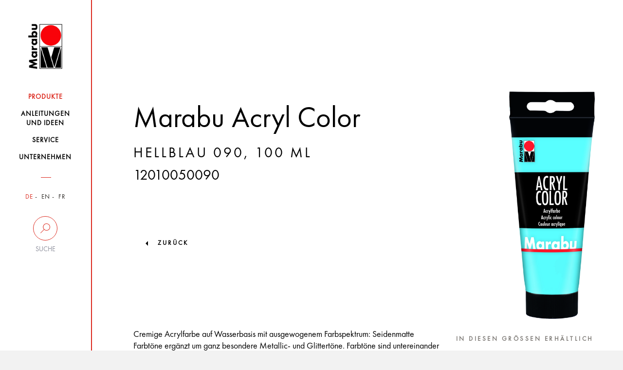

--- FILE ---
content_type: text/html; charset=UTF-8
request_url: https://www.marabu-creative.com/de/produkte/sprueche-fuers-leben/marabu-acryl-color-hellblau-090-100-ml-12010050090/
body_size: 17237
content:
<!DOCTYPE html>
<html>
<head>
    <!-- Cookiebot -->
    <script src="https://mein.clickskeks.at/app.js?apiKey=01f0b6831533747ce4b007518fb0defa3fcb87116aeb054a&amp;domain=64217f28ed4747663260c7e8" referrerpolicy="origin"></script>

    <meta http-equiv="Content-Type" content="text/html; charset=UTF-8"/>
    <meta http-equiv="X-UA-Compatible" content="IE=edge"/>
    <meta name="generator" content="WordPress 6.5.2"/>
    <!-- leave this for stats please -->
    <meta name="viewport" content="width=device-width, initial-scale=1.0, maximum-scale=1.0, user-scalable=0">
    <title>
        Produkte - Marabu Kreativ    </title>
    <link rel="icon" href="https://www.marabu-creative.com/wp-content/themes/marabu/favicon.ico" type="image/x-icon"/>
    <link rel="shortcut icon" href="https://www.marabu-creative.com/wp-content/themes/marabu/favicon.ico" type="image/x-icon"/>
    <link rel="apple-touch-icon" sizes="180x180" href="https://www.marabu-creative.com/wp-content/themes/marabu/apple-touch-icon.png">
    <link rel="icon" type="image/png" sizes="32x32" href="https://www.marabu-creative.com/wp-content/themes/marabu/favicon-32x32.png">
    <link rel="icon" type="image/png" sizes="16x16" href="https://www.marabu-creative.com/wp-content/themes/marabu/favicon-16x16.png">
    <link rel="manifest" href="https://www.marabu-creative.com/wp-content/themes/marabu/manifest.json">
    <link rel="mask-icon" href="https://www.marabu-creative.com/wp-content/themes/marabu/safari-pinned-tab.svg" color="#5bbad5">
    <link rel="stylesheet" type="text/css" href="https://www.marabu-creative.com/wp-content/themes/marabu/css/print.css" media="print"/>
    <meta name='robots' content='index, follow, max-image-preview:large, max-snippet:-1, max-video-preview:-1' />
<link rel="alternate" hreflang="x-default" href="https://www.marabu-creative.com/en/products//marabu-acryl-color-light-blue-090-100-ml-12010050090/" />
<link rel="alternate" hreflang="de" href="https://www.marabu-creative.com/de/produkte//marabu-acryl-color-hellblau-090-100-ml-12010050090/" />
<link rel="alternate" hreflang="en" href="https://www.marabu-creative.com/en/products//marabu-acryl-color-light-blue-090-100-ml-12010050090/" />

	<!-- This site is optimized with the Yoast SEO plugin v19.14 - https://yoast.com/wordpress/plugins/seo/ -->
	<link rel="canonical" href="https://www.marabu-creative.com/de/produkte/sprueche-fuers-leben//" />
	<link rel="next" href="https://www.marabu-creative.com/en/products/page/2/" />
	<meta property="og:locale" content="de_DE" />
	<meta property="og:type" content="website" />
	<meta property="og:title" content="Products Archive - Marabu Kreativ" />
	<meta property="og:site_name" content="Marabu Kreativ" />
	<meta name="twitter:card" content="summary_large_image" />
	<script type="application/ld+json" class="yoast-schema-graph">{"@context":"https://schema.org","@graph":[{"@type":"CollectionPage","@id":"https://www.marabu-creative.com/en/products/","url":"https://www.marabu-creative.com/en/products/","name":"Products Archive - Marabu Kreativ","isPartOf":{"@id":"https://www.marabu-creative.com/en/#website"},"breadcrumb":{"@id":"https://www.marabu-creative.com/en/products/#breadcrumb"},"inLanguage":"de-DE"},{"@type":"BreadcrumbList","@id":"https://www.marabu-creative.com/en/products/#breadcrumb","itemListElement":[{"@type":"ListItem","position":1,"name":"Startseite","item":"https://www.marabu-creative.com/de/"},{"@type":"ListItem","position":2,"name":"Products"}]},{"@type":"WebSite","@id":"https://www.marabu-creative.com/en/#website","url":"https://www.marabu-creative.com/en/","name":"Marabu Kreativ","description":"","potentialAction":[{"@type":"SearchAction","target":{"@type":"EntryPoint","urlTemplate":"https://www.marabu-creative.com/en/?s={search_term_string}"},"query-input":"required name=search_term_string"}],"inLanguage":"de-DE"}]}</script>
	<!-- / Yoast SEO plugin. -->


<link rel="alternate" type="application/rss+xml" title="Marabu Kreativ &raquo; Products Feed" href="https://www.marabu-creative.com/de/produkte/?feed=rss2" />
            <meta property="og:title" content="Sprüche fürs Leben mit Marabu Acryl Color" />
            <meta property="og:description" content="Schöne Sprüche und Lebensweisheiten erinnern uns an die Dinge, die im Leben wirklich zählen. Hier wurden sie auf in frischen Farbtönen gestaltete Keilrahmen gebannt und sind echte Hingucker.
" />
            <meta property="og:url" content="https://www.marabu-creative.com/de/produkte/sprueche-fuers-leben/" />
            <meta property="og:image" content="https://www.marabu-creative.com/wp-content/uploads/2017/04/Marabu_Sprueche-fuers-Leben_Mixed-Media_Acryl_Keilrahmen-gestalten.png" />
<script type="text/javascript">
/* <![CDATA[ */
window._wpemojiSettings = {"baseUrl":"https:\/\/s.w.org\/images\/core\/emoji\/15.0.3\/72x72\/","ext":".png","svgUrl":"https:\/\/s.w.org\/images\/core\/emoji\/15.0.3\/svg\/","svgExt":".svg","source":{"concatemoji":"https:\/\/www.marabu-creative.com\/wp-includes\/js\/wp-emoji-release.min.js?ver=6.5.2"}};
/*! This file is auto-generated */
!function(i,n){var o,s,e;function c(e){try{var t={supportTests:e,timestamp:(new Date).valueOf()};sessionStorage.setItem(o,JSON.stringify(t))}catch(e){}}function p(e,t,n){e.clearRect(0,0,e.canvas.width,e.canvas.height),e.fillText(t,0,0);var t=new Uint32Array(e.getImageData(0,0,e.canvas.width,e.canvas.height).data),r=(e.clearRect(0,0,e.canvas.width,e.canvas.height),e.fillText(n,0,0),new Uint32Array(e.getImageData(0,0,e.canvas.width,e.canvas.height).data));return t.every(function(e,t){return e===r[t]})}function u(e,t,n){switch(t){case"flag":return n(e,"\ud83c\udff3\ufe0f\u200d\u26a7\ufe0f","\ud83c\udff3\ufe0f\u200b\u26a7\ufe0f")?!1:!n(e,"\ud83c\uddfa\ud83c\uddf3","\ud83c\uddfa\u200b\ud83c\uddf3")&&!n(e,"\ud83c\udff4\udb40\udc67\udb40\udc62\udb40\udc65\udb40\udc6e\udb40\udc67\udb40\udc7f","\ud83c\udff4\u200b\udb40\udc67\u200b\udb40\udc62\u200b\udb40\udc65\u200b\udb40\udc6e\u200b\udb40\udc67\u200b\udb40\udc7f");case"emoji":return!n(e,"\ud83d\udc26\u200d\u2b1b","\ud83d\udc26\u200b\u2b1b")}return!1}function f(e,t,n){var r="undefined"!=typeof WorkerGlobalScope&&self instanceof WorkerGlobalScope?new OffscreenCanvas(300,150):i.createElement("canvas"),a=r.getContext("2d",{willReadFrequently:!0}),o=(a.textBaseline="top",a.font="600 32px Arial",{});return e.forEach(function(e){o[e]=t(a,e,n)}),o}function t(e){var t=i.createElement("script");t.src=e,t.defer=!0,i.head.appendChild(t)}"undefined"!=typeof Promise&&(o="wpEmojiSettingsSupports",s=["flag","emoji"],n.supports={everything:!0,everythingExceptFlag:!0},e=new Promise(function(e){i.addEventListener("DOMContentLoaded",e,{once:!0})}),new Promise(function(t){var n=function(){try{var e=JSON.parse(sessionStorage.getItem(o));if("object"==typeof e&&"number"==typeof e.timestamp&&(new Date).valueOf()<e.timestamp+604800&&"object"==typeof e.supportTests)return e.supportTests}catch(e){}return null}();if(!n){if("undefined"!=typeof Worker&&"undefined"!=typeof OffscreenCanvas&&"undefined"!=typeof URL&&URL.createObjectURL&&"undefined"!=typeof Blob)try{var e="postMessage("+f.toString()+"("+[JSON.stringify(s),u.toString(),p.toString()].join(",")+"));",r=new Blob([e],{type:"text/javascript"}),a=new Worker(URL.createObjectURL(r),{name:"wpTestEmojiSupports"});return void(a.onmessage=function(e){c(n=e.data),a.terminate(),t(n)})}catch(e){}c(n=f(s,u,p))}t(n)}).then(function(e){for(var t in e)n.supports[t]=e[t],n.supports.everything=n.supports.everything&&n.supports[t],"flag"!==t&&(n.supports.everythingExceptFlag=n.supports.everythingExceptFlag&&n.supports[t]);n.supports.everythingExceptFlag=n.supports.everythingExceptFlag&&!n.supports.flag,n.DOMReady=!1,n.readyCallback=function(){n.DOMReady=!0}}).then(function(){return e}).then(function(){var e;n.supports.everything||(n.readyCallback(),(e=n.source||{}).concatemoji?t(e.concatemoji):e.wpemoji&&e.twemoji&&(t(e.twemoji),t(e.wpemoji)))}))}((window,document),window._wpemojiSettings);
/* ]]> */
</script>
<style id='wp-emoji-styles-inline-css' type='text/css'>

	img.wp-smiley, img.emoji {
		display: inline !important;
		border: none !important;
		box-shadow: none !important;
		height: 1em !important;
		width: 1em !important;
		margin: 0 0.07em !important;
		vertical-align: -0.1em !important;
		background: none !important;
		padding: 0 !important;
	}
</style>
<link rel='stylesheet' id='wpml-blocks-css' href='https://www.marabu-creative.com/wp-content/plugins/sitepress-multilingual-cms/dist/css/blocks/styles.css?ver=4.6.3' type='text/css' media='all' />
<link rel='stylesheet' id='contact-form-7-css' href='https://www.marabu-creative.com/wp-content/plugins/contact-form-7/includes/css/styles.css?ver=5.7.7' type='text/css' media='all' />
<link rel='stylesheet' id='wpml-legacy-horizontal-list-0-css' href='//www.marabu-creative.com/wp-content/plugins/sitepress-multilingual-cms/templates/language-switchers/legacy-list-horizontal/style.min.css?ver=1' type='text/css' media='all' />
<link rel='stylesheet' id='style-css' href='https://www.marabu-creative.com/wp-content/themes/marabu/css/style.css' type='text/css' media='' />
<link rel='stylesheet' id='custom-css' href='https://www.marabu-creative.com/wp-content/themes/marabu/css/custom.css' type='text/css' media='' />
<link rel='stylesheet' id='google-recaptcha-css' href='https://www.marabu-creative.com/wp-content/themes/marabu/css/google-recaptcha.css?ver=1.0' type='text/css' media='all' />
<script type="text/javascript" src="https://www.marabu-creative.com/wp-content/themes/marabu/js/custom.js" id="custom-js"></script>
<script type="text/javascript" src="https://www.marabu-creative.com/wp-content/themes/marabu/js/main.bundle.js" id="main.bundle-js"></script>
<link rel="https://api.w.org/" href="https://www.marabu-creative.com/de/wp-json/" /><link rel="EditURI" type="application/rsd+xml" title="RSD" href="https://www.marabu-creative.com/xmlrpc.php?rsd" />
<meta name="generator" content="WordPress 6.5.2" />
<meta name="generator" content="WPML ver:4.6.3 stt:1,4,3;" />
</head>
<body class="archive post-type-archive post-type-archive-products tk-futura-pt" id="post-id-308568">
<div id="wrapper" class="clearfix">
    <header>
        <nav class="navbar inner-container">
            <div class="row">
                <div class="col-xs-6 col-sm-12">
                    <a class="navbar-brand" href="https://www.marabu-creative.com/de/">
                        <img src="https://www.marabu-creative.com/wp-content/themes/marabu/images/logo.png" class="img-responsive">
                    </a>
                </div>
                <!-- <div class="col-xs-6 visible-xs side-buttons"> -->
				<div class="pull-right visible-xs side-buttons">
                    <div class="row">
                        <div class="col-xs-6">
                            <div class="search">
                                <button data-toggle="collapse" data-target=".search-holder" type="button">
                                    <img src="https://www.marabu-creative.com/wp-content/themes/marabu/images/seach-icon.png" class="img-responsive">
                                </button>
                            </div>
                        </div>
                        <div class="col-xs-6">
                            <div class="navbar-header">
                                <button type="button" class="navbar-toggle collapsed" data-toggle="collapse-side"
                                        data-target="#navbar" data-target-2=".side-collapse-container"
                                        aria-expanded="false" aria-controls="navbar">
                                    <img src="https://www.marabu-creative.com/wp-content/themes/marabu/images/menu-btn.png"
                                         class="img-responsive">
                                </button>
                            </div>
                        </div>
                    </div>
                </div>
            </div>
            <div class="search-holder collapse">
                <form role="search" method="get" id="searchform" class="searchform"
                      action="https://www.marabu-creative.com/de/">
                    <div class="stylish-input-group">
                    <input type="text"
                           placeholder="Suchebgriff..." value="" name="s" id="s" class="form-control"/>
                    <span class="input-group-addon">
                        <button type="submit" id="searchsubmit">
                            <span class="glyphicon glyphicon-search hidden"></span>
                        </button>
                    </span>
                    </div>
                </form>
            </div>
            <div id="navbar" class="side-collapse">
                <div class="close-header">
                    <p><i class="menu-close"></i>Schliessen</p>
                </div>
                <ul id="menu-main-menu" class="nav navbar-nav"><li id="menu-item-227235" class="menu-item menu-item-type-post_type menu-item-object-page menu-item-227235 current-menu-item"><a href="https://www.marabu-creative.com/de/produkte/"><span>Produkte</span></a></li>
<li id="menu-item-294187" class="menu-item menu-item-type-post_type menu-item-object-page menu-item-294187 "><a href="https://www.marabu-creative.com/de/anleitungen-bastelideen/"><span>Anleitungen <br />und Ideen</span></a></li>
<li id="menu-item-227237" class="menu-item menu-item-type-post_type menu-item-object-page menu-item-227237 "><a href="https://www.marabu-creative.com/de/service/"><span>Service</span></a></li>
<li id="menu-item-227238" class="menu-item menu-item-type-post_type menu-item-object-page menu-item-227238 "><a href="https://www.marabu-creative.com/de/unternehmen/"><span>Unternehmen</span></a></li>
</ul>                <div class="nav-filters">
                    <ul class="filter-item language">
                        

                                                    <li class="active">
                                <a href="https://www.marabu-creative.com/de/">DE</a>
                            </li>
                            <li class="">
                                <a href="https://www.marabu-creative.com/en/">EN</a>
                            </li>
                            <li class="">
                                <a href="https://www.marabu-creative.com/fr/">FR</a>
                            </li>
                                            </ul>
                    <div class="desktop-filter hidden-xs">
                        <a data-toggle="collapse" data-target="#suche"  href="#">
                            <span class="circle ico-search"></span>
                            <span class="text">Suche</span>
                        </a>
                        <div class="search-input collapse" id="suche">
                            <form role="search" method="get" id="searchform" class="searchform"
                                  action="https://www.marabu-creative.com/de/">
                                <input type="text"
                                       placeholder="Suchbegriff"
                                       value="" name="s" id="s" class="form-control"/>
                                    <span class="input-group-addon">
                                        <button type="submit" id="searchsubmit">
                                            <span class="glyphicon glyphicon-search hidden"></span>
                                        </button>
                                    </span>
                            </form>
                                                    </div>
                    </div>
                    <div class="desktop-location hidden hidden-xs">
                        <a href="https://www.marabu-creative.com/de/handlersuche/">
                            <span class="circle ico-locate"></span>
                            <span class="text">Händlersuche</span>
                        </a>
                    </div>
                    <!--                    <div class="filter-item search visible-xs">-->
                    <!--                        <label for="search-input">Suche</label>-->
                    <!--                        <input type="text" name="search-input" id="search-input" class="form-control"-->
                    <!--                               placeholder="Suchbegriff...">-->
                    <!--                        <span class="fa fa-search hidden-xs"></span>-->
                    <!--                    </div>-->
                    <!--                    <div class="filter-item zip visible-xs">-->
                    <!--                        <label for="zip-input">Händlersuche</label>-->
                    <!--                        <input type="text" name="zip-input" id="zip-input" class="form-control"-->
                    <!--                               placeholder="PLZ oder Ort...">-->
                    <!--                        <span class="fa fa-map-marker hidden-xs"></span>-->
                    <!--                    </div>-->
                </div>
            </div>
        </nav>
    </header><div class="side-collapse-container">
    <div class="header-picture">
    <div class="glass img-responsive inner-container filled">        <div class="text-content">
            <div class="heading">
            <!--                    <h1>--><!--</h1>-->
            <h1>Marabu Acryl Color</h1><h3 class="underlined"> Hellblau 090, 100 ml</h3><h3 class="item_number">12010050090</h3></div><figure>
                <img src="https://www.marabu-creative.com/wp-content/uploads/2020/08/k17506_marabu_12010050090_cmyk_jpg.png" alt=""/>
				</figure>
                
        </div>
                                    <a href="https://www.marabu-creative.com/produkte/">zurück</a>
                  </div>
</div>            <!-- header-picture -->
            <div class="text-holder glass inner-container">
                <div class="row">
                    <div class="col-lg-8 col-md-8 col-xs-12 col-sm-12">
                        <p><p>Cremige Acrylfarbe auf Wasserbasis mit ausgewogenem Farbspektrum: Seidenmatte Farbtöne ergänzt um ganz besondere Metallic- und Glittertöne. Farbtöne sind untereinander mischbar, wasserverdünnbar, gut vermalbar, schnell trocknend, lichtecht, wasserfest. Zum Auftragen mit Pinsel, Farbrolle, Schwamm. Hervorragend zum Freihandmalen, Schablonieren, Stempeln, Musterrollen. Ideal zur Einbindung in Mixed Media Projekte und Art Journaling. Anwendung auf Leinwand, Papier, Holz.</p></p>    <div class="product-slider-block">
                        <h3>Sets</h3>
                        <div class="product-slider default-arrows">
                                        <div class="slide id-308568">
                                                                            <a href="https://www.marabu-creative.com/de/produkte/sprueche-fuers-leben/marabu-squeegee-art-set-power/">
                                                <div class="bg-img">
                                                    <img src="https://www.marabu-creative.com/wp-content/uploads/2025/07/k24695_marabu_1201000000200-scaled.jpg" alt="">
                                                </div>
                                            </a>
                                                                            <div class="product-info">
                                    <a href="https://www.marabu-creative.com/de/produkte/sprueche-fuers-leben/marabu-squeegee-art-set-power/">
                                        <p>Marabu SQUEEGEE ART SET POWER, <span class="size"></span></p>                                    </a>
                                </div>
                            </div>
                                                        <div class="slide id-308563">
                                                                            <a href="https://www.marabu-creative.com/de/produkte/sprueche-fuers-leben/marabu-squeegee-art-set-pastel/">
                                                <div class="bg-img">
                                                    <img src="https://www.marabu-creative.com/wp-content/uploads/2025/07/k24703_marabu_1201000000201-scaled.jpg" alt="">
                                                </div>
                                            </a>
                                                                            <div class="product-info">
                                    <a href="https://www.marabu-creative.com/de/produkte/sprueche-fuers-leben/marabu-squeegee-art-set-pastel/">
                                        <p>Marabu SQUEEGEE ART SET PASTEL, <span class="size"></span></p>                                    </a>
                                </div>
                            </div>
                                                        <div class="slide id-296104">
                                                                            <a href="https://www.marabu-creative.com/de/produkte/sprueche-fuers-leben/marabu-acryl-color-5er-sortierung-pastel-5-x-100-ml-1201000000088/">
                                                <div class="bg-img">
                                                    <img src="https://www.marabu-creative.com/wp-content/uploads/2020/08/k18055_marabu_1201000000088_cmyk_jpg.png" alt="">
                                                </div>
                                            </a>
                                                                            <div class="product-info">
                                    <a href="https://www.marabu-creative.com/de/produkte/sprueche-fuers-leben/marabu-acryl-color-5er-sortierung-pastel-5-x-100-ml-1201000000088/">
                                        <p>Marabu Acryl Color, <span class="size"> 5er-Sortierung PASTEL</span></p>                                    </a>
                                </div>
                            </div>
                                                        <div class="slide id-296101">
                                                                            <a href="https://www.marabu-creative.com/de/produkte/sprueche-fuers-leben/marabu-acryl-color-5er-sortierung-basic-5-x-100-ml-1201000000087/">
                                                <div class="bg-img">
                                                    <img src="https://www.marabu-creative.com/wp-content/uploads/2020/08/k17319_marabu_1201000000087_cmyk_jpg.png" alt="">
                                                </div>
                                            </a>
                                                                            <div class="product-info">
                                    <a href="https://www.marabu-creative.com/de/produkte/sprueche-fuers-leben/marabu-acryl-color-5er-sortierung-basic-5-x-100-ml-1201000000087/">
                                        <p>Marabu Acryl Color, <span class="size"> 5er-Sortierung Basic</span></p>                                    </a>
                                </div>
                            </div>
                                                        <div class="slide id-296098">
                                                                            <a href="https://www.marabu-creative.com/de/produkte/sprueche-fuers-leben/marabu-acryl-color-set-6-x-80-ml-1201000000080/">
                                                <div class="bg-img">
                                                    <img src="https://www.marabu-creative.com/wp-content/uploads/2020/08/k17321_marabu_1201000000080_cmyk_jpg.png" alt="">
                                                </div>
                                            </a>
                                                                            <div class="product-info">
                                    <a href="https://www.marabu-creative.com/de/produkte/sprueche-fuers-leben/marabu-acryl-color-set-6-x-80-ml-1201000000080/">
                                        <p>Marabu Acryl Color Set 6 x 80 ml, <span class="size"></span></p>                                    </a>
                                </div>
                            </div>
                                    </div>
    </div>
                    </div>
                    <div class="col-lg-4 col-md-4 col-sm-12 col-xs-12">
    <!-- ID page: 295930 --><!-- Farbton: 090 --><!-- Inhaltsmenge:  --><!-- Gebinde: 050 --><!-- Auf Webs. ausbl:  --><!--  Produkttyp: Einzelartikel -->                <h3>In Diesen Grössen Erhältlich</h3>
                            <ul class="nav nav-tabs">
                                            <li class="active">
                                <a href="https://www.marabu-creative.com/de/produkte/sprueche-fuers-leben/marabu-acryl-color-hellblau-090-100-ml-12010050090/" class="btn btn-with-underline">
                                                                        100 ML                                </a>
                            </li>
                                        </ul>
                <div class="tab-content">
        <div class="tab-pane fade in active">
                            <h3>In Diesen Farben verfügbar</h3>
                <ul class="colours-palette clearfix">
                    <li style="background-color: rgb(0,0,0)">                                <a href="https://www.marabu-creative.com/de/produkte/sprueche-fuers-leben/marabu-acryl-color-schwarz-073-100-ml-12010050073/"></a>
                                </li>
                                <li style="background-color: rgb(255,255,204)">                                <a href="https://www.marabu-creative.com/de/produkte/sprueche-fuers-leben/marabu-acryl-color-elfenbein-271-100-ml-12010050271/"></a>
                                </li>
                                <li style="background-color: rgb(255,214,0)">                                <a href="https://www.marabu-creative.com/de/produkte/sprueche-fuers-leben/marabu-acryl-color-gelb-019-100-ml-12010050019/"></a>
                                </li>
                                <li style="background-color: rgb(255,199,26)">                                <a href="https://www.marabu-creative.com/de/produkte/sprueche-fuers-leben/marabu-acryl-color-mittelgelb-021-100-ml-12010050021/"></a>
                                </li>
                                <li style="background-color: rgb(255,97,51)">                                <a href="https://www.marabu-creative.com/de/produkte/sprueche-fuers-leben/marabu-acryl-color-orange-013-100-ml-12010050013/"></a>
                                </li>
                                <li style="background-color: rgb(255,20,0)">                                <a href="https://www.marabu-creative.com/de/produkte/sprueche-fuers-leben/marabu-acryl-color-zinnoberrot-006-100-ml-12010050006/"></a>
                                </li>
                                <li style="background-color: rgb(213,0,45)">                                <a href="https://www.marabu-creative.com/de/produkte/sprueche-fuers-leben/marabu-acryl-color-kirschrot-031-100-ml-12010050031/"></a>
                                </li>
                                <li style="background-color: rgb(172,0,69)">                                <a href="https://www.marabu-creative.com/de/produkte/sprueche-fuers-leben/marabu-acryl-color-karminrot-032-100-ml-12010050032/"></a>
                                </li>
                                <li style="background-color: rgb(140,0,14)">                                <a href="https://www.marabu-creative.com/de/produkte/sprueche-fuers-leben/marabu-acryl-color-rubinrot-038-100-ml-12010050038/"></a>
                                </li>
                                <li style="background-color: rgb(184,11,230)">                                <a href="https://www.marabu-creative.com/de/produkte/sprueche-fuers-leben/marabu-acryl-color-magenta-014-100-ml-12010050014/"></a>
                                </li>
                                <li style="background-color: rgb(235,77,255)">                                <a href="https://www.marabu-creative.com/de/produkte/sprueche-fuers-leben/marabu-acryl-color-pink-033-100-ml-12010050033/"></a>
                                </li>
                                <li style="background-color: rgb(32,32,161)">                                <a href="https://www.marabu-creative.com/de/produkte/sprueche-fuers-leben/marabu-acryl-color-violett-251-100-ml-12010050251/"></a>
                                </li>
                                <li style="background-color: rgb(148,145,255)">                                <a href="https://www.marabu-creative.com/de/produkte/sprueche-fuers-leben/marabu-acryl-color-lavendel-007-100-ml-12010050007/"></a>
                                </li>
                                <li style="background-color: rgb(0,41,135)">                                <a href="https://www.marabu-creative.com/de/produkte/sprueche-fuers-leben/marabu-acryl-color-dunkelblau-053-100-ml-12010050053/"></a>
                                </li>
                                <li style="background-color: rgb(0,149,184)">                                <a href="https://www.marabu-creative.com/de/produkte/sprueche-fuers-leben/marabu-acryl-color-cyan-056-100-ml-12010050056/"></a>
                                </li>
                                <li style="background-color: rgb(89,255,255)">                                <a href="https://www.marabu-creative.com/de/produkte/sprueche-fuers-leben/marabu-acryl-color-hellblau-090-100-ml-12010050090/"></a>
                                </li>
                                <li style="background-color: rgb(0,51,255)">                                <a href="https://www.marabu-creative.com/de/produkte/sprueche-fuers-leben/marabu-acryl-color-ultramarinblau-dunkel-055-100-ml-12010050055/"></a>
                                </li>
                                <li style="background-color: rgb(0,179,27)">                                <a href="https://www.marabu-creative.com/de/produkte/sprueche-fuers-leben/marabu-acryl-color-saftgruen-067-100-ml-12010050067/"></a>
                                </li>
                                <li style="background-color: rgb(0,51,15)">                                <a href="https://www.marabu-creative.com/de/produkte/sprueche-fuers-leben/marabu-acryl-color-tannengruen-075-100-ml-12010050075/"></a>
                                </li>
                                <li style="background-color: rgb(107,255,0)">                                <a href="https://www.marabu-creative.com/de/produkte/sprueche-fuers-leben/marabu-acryl-color-blattgruen-282-100-ml-12010050282/"></a>
                                </li>
                                <li style="background-color: rgb(47,59,59)">                                <a href="https://www.marabu-creative.com/de/produkte/sprueche-fuers-leben/marabu-acryl-color-dunkelgrau-079-100-ml-12010050079/"></a>
                                </li>
                                <li style="background-color: rgb(242,237,191)">                                <a href="https://www.marabu-creative.com/de/produkte/sprueche-fuers-leben/marabu-acryl-color-sand-042-100-ml-12010050042/"></a>
                                </li>
                                <li style="background-color: rgb(224,128,0)">                                <a href="https://www.marabu-creative.com/de/produkte/sprueche-fuers-leben/marabu-acryl-color-ocker-283-100-ml-12010050283/"></a>
                                </li>
                                <li style="background-color: rgb(65,41,41)">                                <a href="https://www.marabu-creative.com/de/produkte/sprueche-fuers-leben/marabu-acryl-color-mittelbraun-040-100-ml-12010050040/"></a>
                                </li>
                                <li style="background-color: rgb(36,28,18)">                                <a href="https://www.marabu-creative.com/de/produkte/sprueche-fuers-leben/marabu-acryl-color-dunkelbraun-045-100-ml-12010050045/"></a>
                                </li>
                                <li style="background-color: rgb(242,242,228)">                                <a href="https://www.marabu-creative.com/de/produkte/sprueche-fuers-leben/marabu-acryl-color-weiss-070-100-ml-12010050070/"></a>
                                </li>
                                <li style="background-color: rgb(176,167,162)">                                <a href="https://www.marabu-creative.com/de/produkte/sprueche-fuers-leben/marabu-acryl-color-silber-082-100-ml-12010050082/"></a>
                                </li>
                                <li style="background-color: rgb(199,143,50)">                                <a href="https://www.marabu-creative.com/de/produkte/sprueche-fuers-leben/marabu-acryl-color-gold-084-100-ml-12010050084/"></a>
                                </li>
                                <li style="background-color: rgb(235,235,218)">                                <a href="https://www.marabu-creative.com/de/produkte/sprueche-fuers-leben/marabu-acryl-color-metallic-weiss-770-100-ml-12010050770/"></a>
                                </li>
                                <li style="background-color: rgb(59,217,191)">                                <a href="https://www.marabu-creative.com/de/produkte/sprueche-fuers-leben/marabu-acryl-color-metallic-petrol-792-100-ml-12010050792/"></a>
                                </li>
                                <li style="background-color: rgb(88,88,196)">                                <a href="https://www.marabu-creative.com/de/produkte/sprueche-fuers-leben/marabu-acryl-color-metallic-violett-750-100-ml-12010050750/"></a>
                                </li>
                                <li style="background-color: rgb(130,132,103)">                                <a href="https://www.marabu-creative.com/de/produkte/sprueche-fuers-leben/marabu-acryl-color-metallic-taupe-748-100-ml-12010050748/"></a>
                                </li>
                                <li style="background-color: rgb(20,26,27)">                                <a href="https://www.marabu-creative.com/de/produkte/sprueche-fuers-leben/marabu-acryl-color-metallic-anthrazit-772-100-ml-12010050772/"></a>
                                </li>
                                <li class="cc_582">                                <a href="https://www.marabu-creative.com/de/produkte/sprueche-fuers-leben/marabu-acryl-color-glitter-silber-582-100-ml-12010050582/"></a>
                                </li>
                                <li class="cc_584">                                <a href="https://www.marabu-creative.com/de/produkte/sprueche-fuers-leben/marabu-acryl-color-glitter-gold-584-100-ml-12010050584/"></a>
                                </li>
                                                </ul>
                        </div>
    </div>
    </div>                </div>
            </div><!-- text-holder -->
                <div class="customs-tabs">
        <div class="row">
            <div class="col-md-12">
                <ul class="nav nav-tabs">
                                            <li class="active">
                            <a data-toggle="tab" href="#home">Produkt Highlights</a>
                        </li>
                                            <li class="">
                            <a data-toggle="tab" href="#menu1">Techniken</a>
                        </li>
                                            <li class="">
                            <a data-toggle="tab" href="#menu2">Tipps und Tricks</a>
                        </li>
                                            <li class="">
                            <a data-toggle="tab" href="#menu3">FAQ</a>
                        </li>
                                    </ul>
                <div id="accordion" class="tab-content">
                                            <div id="home" class="tab-pane fade in active">
                            <ul><li>Leuchtende, seidenmatte Farben, harmonisch schimmernde Metallictöne, transparent funkelnde Glittertöne</li><li>Auf Wasserbasis, schnell trocknend, lichtecht</li><li>Farbtöne sind untereinander mischbar und mit Wasser verdünnbar</li><li>Gut deckend und vermalbar, nach der Trocknung wasserfest</li><li>Zum Auftragen mit Pinsel, Farbrolle, Schwamm</li><li>Hervorragend zum Freihandmalen, Schablonieren, Stempeln, Musterrollen</li><li>Ideal für Leinwand, Papier, Holz ect.</li></ul>                        </div>
                                            <div id="menu1" class="tab-pane fade ">
                            <strong>Freie Acrylmalerei</strong><br /><br />Lassen Sie Ihrer Kreativität freien Lauf! Die Acrylfarben BasicAcryl und Acryl Color eignen sich hervorragend für die freien Acrylmaltechniken - so malen sich Bilder fast von allein!
<br /><br />
Faszinierende Struktureffekte gelingen Ihnen durch die Kombination mit Strukturpasten.<strong>Lasur- oder Aquarell-Technik mit dem Acryl-Zubehör</strong><br /><br />Hierzu Marabu Acrylfarben mit etwas Wasser verdünnen und auf die getrockneten Pasten und Gele auftragen. Dabei rinnt die flüssige Farbe in die Vertiefungen.                        </div>
                                            <div id="menu2" class="tab-pane fade ">
                            <strong>Etwas für Puristen: Window Color direkt auf Leinwand</strong><br /><br />Wunderschöne Transparenteffekte in Hochglanzoptik erzielen Sie, indem Sie Window Color direkt auf eine weiße grundierte Leinwand aufmalen und/oder verspachteln. Dabei lebt diese Malerei vom Kontrast des dickeren und dünneren Farbauftrags - ganz besonders geeignet für abstrakte Motive! Apropos Motive: Wenn Sie sich bei Ihrer Gestaltung für Kreis-, Wellen- oder Linienmotive entscheiden, so erhalten Sie diese ganz einfach und effektvoll mittels einem Zahnspachtel oder Kamm.<strong>Hochglanzeffekte für Ihre Acrylmalerei</strong><br /><br />In Kombination mit der hochglänzenden, transparenten Window Color Farbe auf Vinylbasis können Sie Ihren Acrylbildern einen ganz neuen Glanz verleihen. Zaubern Sie glänzende Effekte mit WindowColor auf die bereits getrocknete Marabu Acrylfarbe! Hierfür wie gewohnt den Keilrahmen (oder einen beliebigen Untergrund) mit BasicAcryl gestalten und trocknen lassen. Danach ganz einfach bestimmte von Ihnen dafür vorgesehene Farbfelder mit fun & fancy direkt aus der Malflasche (oder mit dem Pinsel) auftragen, trocknen lassen - fertig! Die mit WindowColor bemalten Stellen trocknen hochglänzend und plastisch auf und unterscheiden sich effektvoll und lebendig vom samtmatten BasicAcryl-Farbauftrag.<strong>Kombinieren Sie!</strong><br /><br />Das Marabu Acryl-Zubehörprogramm lässt sich hervorragend mit allen Marabu Acrylfarben wie BasicAcryl, AcrylColor, Decormatt und Decorlack hervorragend kombinieren! Ob übermalt, gemischt, akzentuiert: die Strukturpasten und -gele und Modellierpasten warten nur darauf, von Ihnen einzigartig und effektvoll in Szene gesetzt zu werden!<strong>Primärfarben für die Farbenlehre</strong><br /><br />Zum Mischen nach der Farbenlehre gibt es die Acrylfarben Decormatt, Decorlack, Basic Acryl und Acryl Color in den Grundfarben (Primärfarben) Cyan, Magenta und Gelb. So können Sie selbst die Mischtöne (Sekundärfarben) Orange, Violett und Grün mischen. Dazu jeweils zwei Primärfarben miteinander mischen.<strong>Schablonieren leicht gemacht.</strong><br /><br />Die Acrylfarben von Marabu sind hervorragend zum Schablonierne geeignet. Mit wenig Farbe im Stupfpinsel, Schwämmchen oder der Farbbrolle gelingen Ihnen die schönsten Motive!<strong>Setzen Sie individuelle Akzente mit dem Glitter und dem Pluster Pen!</strong><br /><br />Mit den Marabu Glitter- und Pluster Pen können Sie Ihre Werke nach der Trocknung wunderschön verzieren. Alles, was mit dem Pinsel äußerst schwierig ist, wird mit dem Liner zum Kinderspiel: Feine Linien, Schriftzüge, Ornamente - und alles in faszinierender Genauigkeit.<strong>Welche Ausstattung wird für das Malen mit Acryl Color benötigt?</strong><br /><br />Neben einer Farbauswahl genügen für den Start ein geeigneter, heller Maluntergrund (Keilrahmen, Malpappe oder Malkarton), ein weißer (Papp-) Teller zum Mischen der Farben, ein Behälter mit Wasser sowie eine Auswahl an hochwertigen Pinseln (am besten pflegeleichte Synthetikhaarpinsel wie Marabu Universal oder Marabu Decoration &amp; Hobby). Es gibt eine Vielzahl an Pinselformen mit runder oder flacher Spitze, Katzenzungenpinsel oder Fächerpinsel, außerdem gibt es Malmesser zum Spachteln und andere Spezialwerkzeuge. Für den Anfang genügen ein paar Pinsel mit runder und flacher Spitze in verschiedenen Größen. Eine Staffelei ist für den Anfang ebenfalls noch nicht nötig. Ein gut abgedeckter Tisch ist ausreichend. Außerdem eine Malschürze oder alte Kleidung, denn Acrylfarbe lässt sich nur im feuchten Zustand aus Kleidung auswaschen. Keilrahmen sind auf Rahmen gespannte Leinwände und meist bereits vorgrundiert, d.h. Malgründe für Acrylfarben müssen vor dem Malen nicht extra vorbehandelt werden.<strong>Tipps für die ersten Schritte mit Acryl Color:</strong><br /><p>Je nach Wunsch kann die Acryl Color gebrauchsfertig deckend oder, mit etwas Wasser verdünnt, lasierend vermalt werden. Sie kann sogar gespachtelt werden. Ein Übermalen oder Ergänzen der Bilder ist jederzeit möglich. Für den Start ggf. eine Vorlage auf den Malgrund übertragen bzw. abpausen.</p><p>Für das Mischen von Farben bietet am Anfang ein Farbkreis Orientierung. Acrylfarbe trocknet etwas dunkler auf – die Farben also tendenziell etwas heller mischen und Schwarz nur sparsam verwenden. Wenn der Farbton gewechselt wird, den Pinsel gut mit Wasser auswaschen, damit sich keine Mischfarbe ergibt.</p><p>Beim Malen bietet es sich an, zunächst mit dem Hintergrund anzufangen und sich dann Schicht für Schicht immer weiter nach vorne zu arbeiten. Kleinere Fehler können dabei einfach mit der nächsten Schicht übermalt werden. Für einen perfekten Farbverlauf mit einem puren hellen Farbton beginnen und flächig auftragen. In die noch nasse Farbe nach und nach mehr vom zweiten Farbton geben und langsam ineinander wischen, so dass sich ein gleichmäßiger Übergang hin zum zweiten Farbton ergibt. Für diese Technik eignet sich ein großer, flacher Pinsel oder auch ein Schwamm sehr gut. Für kleine Motive werden entsprechend kleinere Pinsel verwendet und für die Details am besten den kleinsten Pinsel mit Rundspitze einsetzen.   </p><strong>Wichtig:</strong> Nach dem Malen die verwendeten Arbeitsgeräte sofort gründlich auswaschen.                        </div>
                                            <div id="menu3" class="tab-pane fade ">
                            <strong>Verschmutzte Kleidung</strong><br /><br />Wie lässt sich die Farbe aus der Kleidung entfernen?<br /><br />Beschmutzte Stellen sollten sofort (und das ist ganz wichtig!) mit Schmierseife in lauwarmem Wasser von Hand ausgewaschen werden. Besonders hartnäckige Flecken ggf. in einer Ajaxlösung (z. B. General) einweichen und auswaschen. Bereits angetrocknete Flecken lassen sich eventuell nicht mehr rückstandsfrei entfernen.<strong>Speichelfeste Acrylfarben</strong><br /><br />Sind die Farben speichelfest?<br /><br />Die Marabu Acrylfarben Decorlack Acryl, Decormatt Acryl, Basic Acryl und Acryl Color sind speichelfest und somit auch für Kinder unbedenklich.                        </div>
                                    </div>
            </div>
        </div>
    </div><!-- customs-tabs -->
        <div class="row-images">
            <h2 class="underlined">Anwendungsbeispiele</h2>
            <div class="row slideshow">
                                                <div class="col-lg-3 col-md-3 col-sm-3 col-xs-12">
                                    <div class="item-image">
                                        <img class="center-block" src="https://www.marabu-creative.com/wp-content/uploads/2018/06/marabu-acryl-color-yono-marker-keilrahmen-porto-orangen-300x300.jpg" alt="">
                                                                                        <a target="_blank"
                                                   href="https://www.marabu-creative.com/de/anleitungen-bastelideen/orangenbaum-auf-leinwand-mit-marabu-acryl-color-und-yono-marker/"
                                                   class="image-zoom">
                                                    <img src="https://www.marabu-creative.com/wp-content/themes/marabu/images/zoom-icon.png">
                                                </a>
                                                                                    </div>
                                </div>
                                                                <div class="col-lg-3 col-md-3 col-sm-3 col-xs-12">
                                    <div class="item-image">
                                        <img class="center-block" src="https://www.marabu-creative.com/wp-content/uploads/2018/06/Marabu-Acryl-Color-Anwendung-Buddha-300x300.jpg" alt="">
                                                                            </div>
                                </div>
                                                                <div class="col-lg-3 col-md-3 col-sm-3 col-xs-12">
                                    <div class="item-image">
                                        <img class="center-block" src="https://www.marabu-creative.com/wp-content/uploads/2018/06/marabu-acryl-color-dot-art-300x300.jpg" alt="">
                                                                                        <a target="_blank"
                                                   href="https://www.marabu-creative.com/de/anleitungen-bastelideen/punkt-keilrahmen-mit-marabu-acryl-color/"
                                                   class="image-zoom">
                                                    <img src="https://www.marabu-creative.com/wp-content/themes/marabu/images/zoom-icon.png">
                                                </a>
                                                                                    </div>
                                </div>
                                                                <div class="col-lg-3 col-md-3 col-sm-3 col-xs-12">
                                    <div class="item-image">
                                        <img class="center-block" src="https://www.marabu-creative.com/wp-content/uploads/2018/06/Marabu-Pouring-Fluid-Swipe-300x300.jpg" alt="">
                                                                                        <a target="_blank"
                                                   href="https://www.marabu-creative.com/de/anleitungen-bastelideen/swipe-mit-marabu-acrylfarben-und-marabu-pouring-fluid/"
                                                   class="image-zoom">
                                                    <img src="https://www.marabu-creative.com/wp-content/themes/marabu/images/zoom-icon.png">
                                                </a>
                                                                                    </div>
                                </div>
                                                                <div class="col-lg-3 col-md-3 col-sm-3 col-xs-12">
                                    <div class="item-image">
                                        <img class="center-block" src="https://www.marabu-creative.com/wp-content/uploads/2018/06/Marabu-Acryl-Phoenix-1-300x300.jpg" alt="">
                                                                            </div>
                                </div>
                                                                <div class="col-lg-3 col-md-3 col-sm-3 col-xs-12">
                                    <div class="item-image">
                                        <img class="center-block" src="https://www.marabu-creative.com/wp-content/uploads/2018/06/marabu-acryl-color-strukturpaste-structured-art-quadrat-300x300.jpg" alt="">
                                                                                        <a target="_blank"
                                                   href="https://www.marabu-creative.com/de/anleitungen-bastelideen/structured-art-mit-marabu-acryl-color-und-strukturpaste/"
                                                   class="image-zoom">
                                                    <img src="https://www.marabu-creative.com/wp-content/themes/marabu/images/zoom-icon.png">
                                                </a>
                                                                                    </div>
                                </div>
                                                                <div class="col-lg-3 col-md-3 col-sm-3 col-xs-12">
                                    <div class="item-image">
                                        <img class="center-block" src="https://www.marabu-creative.com/wp-content/uploads/2018/06/Marabu-Acryl-Hirsch-1-300x300.jpg" alt="">
                                                                            </div>
                                </div>
                                                                <div class="col-lg-3 col-md-3 col-sm-3 col-xs-12">
                                    <div class="item-image">
                                        <img class="center-block" src="https://www.marabu-creative.com/wp-content/uploads/2015/05/Marabu_Mixed-Media_Tokio-Girl_Manga_Maedchen_Girl2-300x188.png" alt="">
                                                                                        <a target="_blank"
                                                   href="https://www.marabu-creative.com/de/?post_type=ideenkarte&p=15269"
                                                   class="image-zoom">
                                                    <img src="https://www.marabu-creative.com/wp-content/themes/marabu/images/zoom-icon.png">
                                                </a>
                                                                                    </div>
                                </div>
                                                                <div class="col-lg-3 col-md-3 col-sm-3 col-xs-12">
                                    <div class="item-image">
                                        <img class="center-block" src="https://www.marabu-creative.com/wp-content/uploads/2018/06/Marabu-Pouring-Fluid-Swirl-300x300.jpg" alt="">
                                                                                        <a target="_blank"
                                                   href="https://www.marabu-creative.com/de/anleitungen-bastelideen/swirl-mit-marabu-acrylfarben-und-marabu-pouring-fluid/"
                                                   class="image-zoom">
                                                    <img src="https://www.marabu-creative.com/wp-content/themes/marabu/images/zoom-icon.png">
                                                </a>
                                                                                    </div>
                                </div>
                                                                <div class="col-lg-3 col-md-3 col-sm-3 col-xs-12">
                                    <div class="item-image">
                                        <img class="center-block" src="https://www.marabu-creative.com/wp-content/uploads/2018/06/Marabu-Acryl-Katze-1-300x300.jpg" alt="">
                                                                            </div>
                                </div>
                                                                <div class="col-lg-3 col-md-3 col-sm-3 col-xs-12">
                                    <div class="item-image">
                                        <img class="center-block" src="https://www.marabu-creative.com/wp-content/uploads/2018/06/Marabu-Acryl-Color-Anwendung-Geschenkpapier-300x300.jpg" alt="">
                                                                                        <a target="_blank"
                                                   href="https://www.marabu-creative.com/de/anleitungen-bastelideen/diy-geschenkpapier-mit-marabu-acryl-color/"
                                                   class="image-zoom">
                                                    <img src="https://www.marabu-creative.com/wp-content/themes/marabu/images/zoom-icon.png">
                                                </a>
                                                                                    </div>
                                </div>
                                                                <div class="col-lg-3 col-md-3 col-sm-3 col-xs-12">
                                    <div class="item-image">
                                        <img class="center-block" src="https://www.marabu-creative.com/wp-content/uploads/2015/05/Marabu_Mixed-Media_Tanzen_Taenzerin_Kkeilrahmen2-300x188.png" alt="">
                                                                                        <a target="_blank"
                                                   href="https://www.marabu-creative.com/de/?post_type=ideenkarte&p=15244"
                                                   class="image-zoom">
                                                    <img src="https://www.marabu-creative.com/wp-content/themes/marabu/images/zoom-icon.png">
                                                </a>
                                                                                    </div>
                                </div>
                                                                <div class="col-lg-3 col-md-3 col-sm-3 col-xs-12">
                                    <div class="item-image">
                                        <img class="center-block" src="https://www.marabu-creative.com/wp-content/uploads/2018/06/Marabu-Acryl-Monster-1-300x300.jpg" alt="">
                                                                            </div>
                                </div>
                                                                <div class="col-lg-3 col-md-3 col-sm-3 col-xs-12">
                                    <div class="item-image">
                                        <img class="center-block" src="https://www.marabu-creative.com/wp-content/uploads/2016/01/Marabu_Mixed-Media_Manga_Maedchen_Keilrahmen-298x300.png" alt="">
                                                                                        <a target="_blank"
                                                   href="https://www.marabu-creative.com/de/?post_type=ideenkarte&p=19066"
                                                   class="image-zoom">
                                                    <img src="https://www.marabu-creative.com/wp-content/themes/marabu/images/zoom-icon.png">
                                                </a>
                                                                                    </div>
                                </div>
                                                                <div class="col-lg-3 col-md-3 col-sm-3 col-xs-12">
                                    <div class="item-image">
                                        <img class="center-block" src="https://www.marabu-creative.com/wp-content/uploads/2018/06/Marabu-Acryl-NY-1-300x300.jpg" alt="">
                                                                            </div>
                                </div>
                                                                <div class="col-lg-3 col-md-3 col-sm-3 col-xs-12">
                                    <div class="item-image">
                                        <img class="center-block" src="https://www.marabu-creative.com/wp-content/uploads/2015/07/Marabu-Willkommen-Sommer-Mixed-Media-Keilrahmen-182x300.jpg" alt="">
                                                                                        <a target="_blank"
                                                   href="https://www.marabu-creative.com/de/?post_type=ideenkarte&p=19523"
                                                   class="image-zoom">
                                                    <img src="https://www.marabu-creative.com/wp-content/themes/marabu/images/zoom-icon.png">
                                                </a>
                                                                                    </div>
                                </div>
                                                                <div class="col-lg-3 col-md-3 col-sm-3 col-xs-12">
                                    <div class="item-image">
                                        <img class="center-block" src="https://www.marabu-creative.com/wp-content/uploads/2018/06/Marabu-Acryl-Color-Anwendung-Fee-300x300.jpg" alt="">
                                                                            </div>
                                </div>
                                                                <div class="col-lg-3 col-md-3 col-sm-3 col-xs-12">
                                    <div class="item-image">
                                        <img class="center-block" src="https://www.marabu-creative.com/wp-content/uploads/2016/11/Marabu_Geschenkpapier_Weihnachten_Winter_Mixed-Media_Acryl-1-300x188.png" alt="">
                                                                                        <a target="_blank"
                                                   href="https://www.marabu-creative.com/de/anleitungen-bastelideen/geschenkpapier-selbst-gemacht/"
                                                   class="image-zoom">
                                                    <img src="https://www.marabu-creative.com/wp-content/themes/marabu/images/zoom-icon.png">
                                                </a>
                                                                                    </div>
                                </div>
                                            </div>
        </div>
            <div class="slideshow smaller">
        <h2 class="underlined text-center">DAZU PASST</h2>                        <div class="inner-container">
                                                                            <a href="https://www.marabu-creative.com/de/produkte/sprueche-fuers-leben/marabu-malblock-aquarell-30-x-40-cm-1612000000023/"
                                                   class="item">
                                                    <div class="holder bg-img">
                                                        <img src="https://www.marabu-creative.com/wp-content/uploads/2020/08/k15287_marabu_1612000000023_cmyk_jpg.png"
                                                             alt="">
                                                    </div>
                                                    <h3>
                                                        Marabu Malblock Aquarell, 30 x 40 cm                                                    </h3>
                                                </a>
                                                                                                                                    <a href="https://www.marabu-creative.com/de/produkte/sprueche-fuers-leben/marabu-pinselset-effects-0197000000200/"
                                                   class="item">
                                                    <div class="holder bg-img">
                                                        <img src="https://www.marabu-creative.com/wp-content/uploads/2020/08/k17273_marabu_0197000000200_cmyk_jpg.png"
                                                             alt="">
                                                    </div>
                                                    <h3>
                                                        Marabu Pinselset Effects                                                    </h3>
                                                </a>
                                                                                                                                    <a href="https://www.marabu-creative.com/de/produkte/sprueche-fuers-leben/marabu-acryl-gesso-weiss-808-100-ml-12040050808/"
                                                   class="item">
                                                    <div class="holder bg-img">
                                                        <img src="https://www.marabu-creative.com/wp-content/uploads/2020/08/k17532_marabu_12040050808_cmyk_jpg.png"
                                                             alt="">
                                                    </div>
                                                    <h3>
                                                        Marabu Acryl Gesso, Weiß 808, 100 ml                                                    </h3>
                                                </a>
                                                                                                                                    <a href="https://www.marabu-creative.com/de/produkte/sprueche-fuers-leben/marabu-art-stencil-din-a4-basic-combination-0285000000008/"
                                                   class="item">
                                                    <div class="holder bg-img">
                                                        <img src="https://www.marabu-creative.com/wp-content/uploads/2020/08/k09096_marabu_028500008_jpg.png"
                                                             alt="">
                                                    </div>
                                                    <h3>
                                                        Marabu Art Stencil DIN A4, Basic Combination                                                    </h3>
                                                </a>
                                                                                                                                    <a href="https://www.marabu-creative.com/de/produkte/sprueche-fuers-leben/marabu-farbwalze-95-mm-0173000000011/"
                                                   class="item">
                                                    <div class="holder bg-img">
                                                        <img src="https://www.marabu-creative.com/wp-content/uploads/2020/08/k17245_marabu_0173000000011_cmyk_jpg.png"
                                                             alt="">
                                                    </div>
                                                    <h3>
                                                        Marabu Farbwalze 95 mm                                                    </h3>
                                                </a>
                                                                                                                                    <a href="https://www.marabu-creative.com/de/produkte/sprueche-fuers-leben/marabu-malschwaemme-0173000000040/"
                                                   class="item">
                                                    <div class="holder bg-img">
                                                        <img src="https://www.marabu-creative.com/wp-content/uploads/2020/08/k17253_marabu_0173000000040_cmyk_jpg.png"
                                                             alt="">
                                                    </div>
                                                    <h3>
                                                        Marabu Malschwämme                                                    </h3>
                                                </a>
                                                                                                                                    <a href="https://www.marabu-creative.com/de/produkte/sprueche-fuers-leben/marabu-kunststoff-mischpalette-oval-1626000000001/"
                                                   class="item">
                                                    <div class="holder bg-img">
                                                        <img src="https://www.marabu-creative.com/wp-content/uploads/2020/08/k07942_marabu_162600001.jpg.png"
                                                             alt="">
                                                    </div>
                                                    <h3>
                                                        Marabu Kunststoff-Mischpalette oval                                                    </h3>
                                                </a>
                                                                                                            </div>
                            </div>
    <!-- SQL: 675 за 1,347 sec. 106.03 MB --><script type="text/javascript" src="https://www.marabu-creative.com/wp-content/plugins/contact-form-7/includes/swv/js/index.js?ver=5.7.7" id="swv-js"></script>
<script type="text/javascript" id="contact-form-7-js-extra">
/* <![CDATA[ */
var wpcf7 = {"api":{"root":"https:\/\/www.marabu-creative.com\/de\/wp-json\/","namespace":"contact-form-7\/v1"},"cached":"1"};
/* ]]> */
</script>
<script type="text/javascript" src="https://www.marabu-creative.com/wp-content/plugins/contact-form-7/includes/js/index.js?ver=5.7.7" id="contact-form-7-js"></script>
<footer>
    <div class="inner-container noprint">
        <div class="row">
            <div class="col-xs-12 col-sm-12 col-md-6">
                <div class="footer-item">
                            <h3 class="accordion-with-arrow">
            Wir inspirieren mit Ideen und Leidenschaft        </h3>
        <div class="panel-collapse collapse in">
            <p>Seit über 160 Jahren steht Marabu für hochwertige Spezialfarben mit dem Qualitätsprädikat „Made in Germany“.  Ob Farben für spezielle Druckverfahren, für Hobby und Freizeit oder für anspruchsvolle Kunstwerke – Marabu Produkte sind in allen Bereichen führend in der Erfüllung weltweiter Qualitätsansprüche. Wir bieten mit einer Distribution in über 50 Länder ein unvergleichliches Komplettsortiment an Kreativfarben, einfach anwendbaren Produkten, Werkzeugen und Ideen, mit denen Kreativität in allen Formen und Farben phantasievoll ausgelebt werden kann. Wir entwickeln nachhaltig und sicher. Unser oberstes Ziel ist es, die natürliche Umwelt zu bewahren und zu erhalten. Unser jährlicher Umweltbericht informiert ausführlich über unser Umweltengagement.            </p>
        </div>
                        </div>
            </div>
            <div class="col-xs-12 col-sm-6 col-md-3">
                <div class="footer-item">
                    <h3 class="accordion-with-arrow">
                        Nützliche Links                    </h3>
                    <div class="panel-collapse">
                        <div class="menu-nuetzliche-links-container"><ul id="menu-nuetzliche-links" class="menu"><li id="menu-item-121166" class="menu-item menu-item-type-post_type menu-item-object-page menu-item-121166 "><a href="https://www.marabu-creative.com/de/service/kontakt/">Kontakt</a></li>
<li id="menu-item-121167" class="menu-item menu-item-type-custom menu-item-object-custom menu-item-121167 "><a target="_blank" rel="noopener" href="https://www.marabu.de/karriere/stellenangeboteundausbildung.html">Karriere</a></li>
<li id="menu-item-135797" class="menu-item menu-item-type-post_type menu-item-object-page menu-item-135797 "><a href="https://www.marabu-creative.com/de/service/katalog-2/">Katalog</a></li>
<li id="menu-item-136488" class="menu-item menu-item-type-custom menu-item-object-custom menu-item-136488 "><a target="_blank" rel="noopener" href="https://picture.marabu.com">Marabu Bilddatenbank</a></li>
<li id="menu-item-121168" class="menu-item menu-item-type-custom menu-item-object-custom menu-item-121168 "><a href="http://www.marabu.de">Marabu Gruppe</a></li>
<li id="menu-item-121169" class="menu-item menu-item-type-post_type menu-item-object-page menu-item-121169 "><a href="https://www.marabu-creative.com/de/umweltbericht/">Marabu Umweltbericht</a></li>
<li id="menu-item-121170" class="menu-item menu-item-type-post_type menu-item-object-page menu-item-121170 "><a href="https://www.marabu-creative.com/de/service/marabu-weltweit/">Marabu Weltweit</a></li>
<li id="menu-item-121171" class="menu-item menu-item-type-post_type menu-item-object-page menu-item-121171 "><a href="https://www.marabu-creative.com/de/service/presse/">Presse</a></li>
</ul></div>                    </div>
                </div>
            </div>
            <div class="col-xs-12 col-sm-6 col-md-3">
                <div class="footer-item socials">
                    
        <h3>Folgen Sie uns</h3>
        <ul class="links">
            <li><a class="fa fa-youtube-play" href="https://www.youtube.com/MarabuChannel" target="_blank">youtube</a></li>
            <li><a class="fa fa-pinterest" href="https://www.pinterest.de/marabuchannel/pins/" target="_blank">pinterest</a></li>
            <li><a class="fa fa-facebook" href="https://www.facebook.com/MarabuChannel" target="_blank">facebook</a></li>
            <li><a class="fa fa-instagram" href="https://www.instagram.com/marabu_creative_colours/" target="_blank">instagram</a></li>
        </ul>
                        </div>
            </div>
        </div>
        <div class="row border">
            <div class="col-lg-3 col-sm-6 col-xs-12">
                <div class="menu-footer-menu-container"><ul id="menu-footer-menu" class="footer-copyright"><li id="menu-item-25497" class="menu-item menu-item-type-post_type menu-item-object-page menu-item-25497 "><a href="https://www.marabu-creative.com/de/impressum/">Impressum</a></li>
<li id="menu-item-25496" class="menu-item menu-item-type-post_type menu-item-object-page menu-item-25496 "><a href="https://www.marabu-creative.com/de/datenschutz/">Hinweisgeberschutzgesetz</a></li>
</ul></div>            </div>
            <div class="col-lg-3 col-lg-offset-6 col-sm-6 col-xs-12">
                <p class="rights">&copy; 2026 Marabu Gmbh</p>
            </div>
        </div>
    </div>
    </footer>
</div>
<!--<script src="https://use.typekit.net/dzi0smk.js"></script>-->
<!--<script>try{Typekit.load({ async: true });}catch(e){}</script>-->
<!-- SQL: 684 за 1,356 sec. 107.37 MB --></body>
</html>
</div>
<!--
Performance optimized by W3 Total Cache. Learn more: https://www.boldgrid.com/w3-total-cache/

Object Caching 2311/5447 objects using APC
Page Caching using Disk: Enhanced 

Served from: www.marabu-creative.com @ 2026-02-02 14:22:21 by W3 Total Cache
-->

--- FILE ---
content_type: text/css
request_url: https://www.marabu-creative.com/wp-content/themes/marabu/css/custom.css
body_size: 237
content:
.filter-item.language {
    max-width: none;
}
.side-picture.inner-container {    
    background-repeat: no-repeat;
    background-position: 50% 50%;
    background-size: cover;
}
.full-width-image+.full-width-image {
    margin-top: 0;
}

.product-slider .slide {
    padding: 0 5px;
}

.product-slider .slide .product-info {
    letter-spacing: normal;
}

.footer-copyright {
    gap: 80px;
}